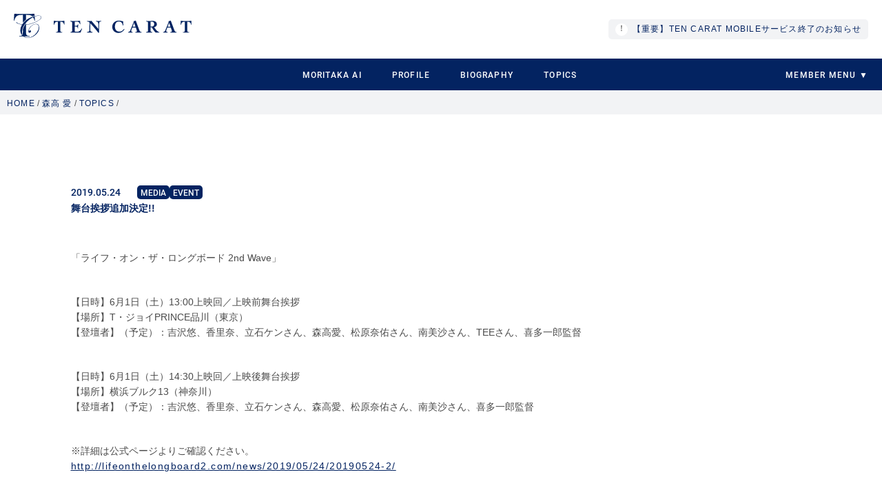

--- FILE ---
content_type: text/html
request_url: https://tencarat.com/talent/talent019/topics/detail.php?id=2220
body_size: 4197
content:

<input type="hidden" id="maxPage" value="" />

























<!DOCTYPE html>
<html lang="ja">

<head>
	<meta charset="UTF-8">
	<meta http-equiv="X-UA-Compatible" content="IE=edge">
	<meta name="format-detection" content="telephone=no,address=no,email=no">
	<meta name="viewport" content="width=device-width, initial-scale=1.0">

	<title>TOPICS | 森高 愛 | TEN CARAT MOBILE</title>


	<!-- facebookのOGPタグ -->
	<meta property="og:site_name" content="" />
	<meta property="og:url" content="" />
	<meta property="og:type" content="web" />
	<meta property="og:title" content="" />
	<meta property="og:description" content="TEN CARAT MOBILE" />
	<meta property="og:image" content="https://tencarat.com/_assets/img/ogpimage.jpg" />
	<meta property="fb:app_id" content="" />
	<meta property="og:locale" content="ja_JP" />

	<!-- twitterのOGPタグ -->
	<meta name="twitter:card" content="summary_large_image">
	<meta name="twitter:site" content="@nacchan_h0528" />
	<meta name="twitter:description" content="TEN CARAT MOBILE" />
	<meta name="twitter:image:src" content="https://tencarat.com/_assets/img/ogpimage.jpg" />

	<link rel="icon" href="/favicon.ico" type="image/x-icon" />
	<link rel="Shortcut Icon" type="img/x-icon" href="/favicon.ico" />
	<link rev="made" href="" />
	<link rel="apple-touch-icon" href="/_assets/img/apple-touch-icon.png" />

	<script src="https://kit.fontawesome.com/f4347ddf47.js" crossorigin="anonymous"></script>


	
	<link rel="stylesheet" href="/stylesheets/screen.css">
	<link rel="stylesheet" href="/_assets/css/app.css?25042401" />

</head>

<body class="preload ">
		<div id="splash">
	<div id="splash-logo"><img src="/_assets/img/logo_2.svg" alt="TEN CARAT"></div>
	<!--/splash--></div>
	<!-- <div class="splashbg"></div> -->

	<!-- header -->
	<header id="tenm-header" class="tenm-header">
		<div class="tenm-header--top">
			<div class="tenm-header--sitename">
				<h1><a href="/"><img src="/_assets/img/logo.svg" alt="TEN CARAT"></a></h1>
			</div>
			<!-- <p>
			森高 愛			</p> -->
						<div class="tenm-pc">
				<div class="tenm-header--news">
					<div id="ticker-roll" class="tenm-ticker">
						<ul>
							<!-- <li style="list-style-type: none;">
								<p><a href="/attention.php">なりすましにご注意下さい！！</a></p>
							</li>
							<li style="list-style-type: none;">
								<p><a href="/mailmagazine.php">メールマガジン再登録のお願い</a></p>
							</li> -->
							<!-- <li style="list-style-type: none;">
								<p><a href="/info2023-24.php">カスタマーサポート年末年始休業のお知らせ</a></p>
							</li> -->
							<!-- <li style="list-style-type: none;">
								<p><a href="/info2024gw.php">カスタマーサポートGW休業のお知らせ</a></p>
							</li> -->
							<!-- <li style="list-style-type: none;">
								<p><a href="/info.php">カスタマーサポート夏季休業のお知らせ</a></p>
							</li> -->
							<!-- <li style="list-style-type: none;">
								<p><a href="/info2024-25.php">カスタマーサポート年末年始休業のお知らせ</a></p>
							</li> -->
							<!-- <li style="list-style-type: none;">
								<p><a href="/info2025gw.php">カスタマーサポートGW休業のお知らせ</a></p>
							</li> -->
							<!-- <li style="list-style-type: none;">
								<p><a href="/info2025-26.php">カスタマーサポート年末年始休業のお知らせ</a></p>
							</li> -->
							<li style="list-style-type: none;">
								<p><a href="/info_close.php">【重要】TEN CARAT MOBILEサービス終了のお知らせ</a></p>
							</li>
							</ul>
					</div>
				</div>
			</div>
					</div>

		<div class="tenm-header--menu tenm-pc">
			<nav class="tenm-header--nav tenm-header--inner f-roboto--m">



				
					<ul>
						<li><a href="/talent/talent019/" class="">MORITAKA AI</a></li>
						<li><a href="/talent/talent019/#profile" class="">PROFILE</a></li>
						<li><a href="/talent/talent019/#biography-free" class="">BIOGRAPHY</a></li>
						<!-- <li><a href="/#blog-free" class="">BLOG</a></li> -->
						<li><a href="/talent/talent019/topics/" class="">TOPICS</a></li>
						<li class="tenm-header--navfc">
														<a class="tenm-link--toggle_switch">MEMBER MENU ▼</a>
							<div class="tenm-link--toggle_contents">
								<ul>
																		<li><a class="member" href="/talent/talent019/gallery/">GALLERY</a></li>
																											<li><a class="member" href="/talent/talent019/movie/">MOVIE</a></li>
																											<li><a class="member" href="/talent/talent019/diary/">BLOG</a></li>
																											<li><a class="member" href="/talent/talent019/wallpaper/">WALLPAPER</a></li>
																											<li><a class="member" href="/talent/talent019/fanmail/">FANMAIL</a></li>
																											<li><a class="member" href="/talent/talent019/staffdiary/">STAFF BLOG</a></li>
																		<li><a class="member" href="/mypage/">MYPAGE</a></li>

								</ul>
							</div>
							
						</li>
					</ul>
				



			</nav>
		</div>


		<div class="tenm-header--menu-sp tenm-sp">
			<div class="tenm-header--hamburger" id="js-menu">
				<div class="tenm-header--hamburgerIcon">
					<div>
						<span class="tenm-burger-1"></span>
						<span class="tenm-burger-2"></span>
						<p>MENU</p>
					</div>
				</div>
			</div>

			<nav class="tenm-header--nav tenm-header--inner f-roboto--m">
				<div class="tenm-fc--fcButton">
											<a href="/login.php" class="btn btn-join">新規会員登録 <span class="f-roboto--m">JOIN</span></a>
						<a href="/login.php" class="btn btn-login">すでに会員の方はこちら <span class="f-roboto--m">LOGIN</span></a>
									</div>

				
					<ul class="tenm-header--navFree">
						<li><a href="/talent/talent019/" class="">MORITAKA AI</a></li>
						<li><a href="/talent/talent019/#profile" class="">PROFILE</a></li>
						<li><a href="/talent/talent019/#biography-free" class="">BIOGRAPHY</a></li>
						<!-- <li><a href="/#blog-free" class="">BLOG</a></li> -->
						<li><a href="/talent/talent019/news/" class="">TOPICS</a></li>
					</ul>
										<ul class="tenm-header--navMember">
												<li><a class="member" href="/talent/talent019/gallery/">GALLERY</a></li>
																		<li><a class="member" href="/talent/talent019/movie/">MOVIE</a></li>
																		<li><a class="member" href="/talent/talent019/diary/">BLOG</a></li>
																		<li><a class="member" href="/talent/talent019/wallpaper/">WALLPAPER</a></li>
																		<li><a class="member" href="/talent/talent019/fanmail/">FANMAIL</a></li>
																		<li><a class="member" href="/talent/talent019/staffdiary/">STAFF BLOG</a></li>
						
						<!-- <li><a class="member" href="/mypage/">MYPAGE</a></li> -->
					</ul>
					
												<div class="tenm-header--news mt-30">
					<div id="ticker-roll3" class="tenm-ticker tenm-ticker2">
						<ul>
							<!-- <li style="list-style-type: none;">
								<p><a href="/attention.php">なりすましにご注意下さい！！</a></p>
							</li>
							<li style="list-style-type: none;">
								<p><a href="/mailmagazine.php">メールマガジン再登録のお願い</a></p>
							</li> -->
							<!-- <li style="list-style-type: none;">
								<p><a href="info2023-24.php">カスタマーサポート年末年始<br>休業のお知らせ</a></p>
							</li> -->
							<!-- <li style="list-style-type: none;">
								<p><a href="/info2024gw.php">カスタマーサポートGW休業のお知らせ</a></p>
							</li> -->
							<!-- <li style="list-style-type: none;">
								<p><a href="/info.php">カスタマーサポート夏季休業のお知らせ</a></p>
							</li> -->
							<!-- <li style="list-style-type: none;">
								<p><a href="/info2024-25.php">カスタマーサポート年末年始休業のお知らせ</a></p>
							</li> -->
							<li style="list-style-type: none;">
								<p><a href="/info2025gw.php">カスタマーサポートGW休業のお知らせ</a></p>
							</li>
							</ul>
					</div>
				</div>
							</nav>
		</div>
	</header>

	<!-- header end -->

			<nav class="breadcrumblist">
			<ul class="breadcrumb__list" itemscope itemtype="https://schema.org/BreadcrumbList">
									<li class="breadcrumb__item" itemprop="itemListElement" itemscope itemtype="https://schema.org/ListItem">
													<a itemprop="item" href="/"><span itemprop="name">HOME</span></a> /
												<meta itemprop="position" content="1" />
					</li>
									<li class="breadcrumb__item" itemprop="itemListElement" itemscope itemtype="https://schema.org/ListItem">
													<a itemprop="item" href="../"><span itemprop="name">森高 愛</span></a> /
												<meta itemprop="position" content="2" />
					</li>
									<li class="breadcrumb__item" itemprop="itemListElement" itemscope itemtype="https://schema.org/ListItem">
													<a itemprop="item" href="./"><span itemprop="name">TOPICS</span></a> /
												<meta itemprop="position" content="3" />
					</li>
							</ul>
		</nav>
		<!-- <nav class="breadcrumblist">
<ul class="breadcrumb__list" itemscope itemtype="https://schema.org/BreadcrumbList">
  <li class="breadcrumb__item" itemprop="itemListElement" itemscope itemtype="https://schema.org/ListItem">
    <a itemprop="item" href="/"><span  itemprop="name">HOME</span></a>
    <meta itemprop="position" content="1" />
  </li>
  <li class="breadcrumb__item" itemprop="itemListElement" itemscope itemtype="https://schema.org/ListItem">
    <a itemprop="item" href="../"><span itemprop="name"></span></a>
    <meta itemprop="position" content="2" />
  </li> 
  <li class="breadcrumb__item" itemprop="itemListElement" itemscope itemtype="https://schema.org/ListItem">
    <a itemprop="item" href="../../"><span itemprop="name">/ 森高 愛</span></a>
    <meta itemprop="position" content="3" />
  </li>
  <li class="breadcrumb__item" itemprop="itemListElement" itemscope itemtype="https://schema.org/ListItem">
    <a itemprop="item" href="../../../"><span itemprop="name"></span></a>
    <meta itemprop="position" content="4" />
  </li>
  <li class="breadcrumb__item" itemprop="itemListElement" itemscope itemtype="https://schema.org/ListItem">
    <a itemprop="item" href="../../../"><span itemprop="name"></span></a>
    <meta itemprop="position" content="5" />
  </li>
  <li class="breadcrumb__item" itemprop="itemListElement" itemscope itemtype="https://schema.org/ListItem">
    <a itemprop="item" href="../../../"><span itemprop="name"></span></a>
    <meta itemprop="position" content="6" />
  </li>
  <li class="breadcrumb__item"></li>
</ul>

</nav> -->

	

<link rel="stylesheet" href="../../assets/template002/stylesheets/style.css">

<!-- <nav class="breadcrumblist">

<ul class="breadcrumb__list" itemscope itemtype="https://schema.org/BreadcrumbList">
  <li class="breadcrumb__item" itemprop="itemListElement" itemscope itemtype="https://schema.org/ListItem">
    <a itemprop="item" href="/"><span  itemprop="name">HOME</span></a>
    <meta itemprop="position" content="1" />
  </li>
  <li class="breadcrumb__item" itemprop="itemListElement" itemscope itemtype="https://schema.org/ListItem">
    <a itemprop="item" href="../"><span itemprop="name">森高 愛</span></a>
    <meta itemprop="position" content="2" />
  </li>
  <li class="breadcrumb__item" itemprop="itemListElement" itemscope itemtype="https://schema.org/ListItem">
    <a itemprop="item" href="./"><span itemprop="name"></span></a>
    <meta itemprop="position" content="3" />
  </li>
  <li class="breadcrumb__item"></li>
</ul>

</nav> -->



<div id="luxy" data-speed-y="5" data-offset="-50">
  <!-- talent header start -->
  <!-- <aside class="tenm-talent--header">
            <div class="tenm-talent--headerName tenm-cmn-inner">
                    <nav class="breadcrumblist">
                        <ul>
                            <li><a href="../" class="">森高 愛</a></li>
                        </ul>
                    </nav>
            </div>
        </aside> -->
  <!-- talent header end -->

  <main class="tenm-main">
    <article class="tenm-wrap tenm-article">


      <!-- topics start -->
      <section class="tenm-topics fadeIn">
        <div class="tenm-detail tenm-cmn-inner">
          <!-- <div class="tenm-detail--head">
                            <time class="deta">2021.XX.XX</time><span class="name">深川麻衣</span>
                            <p class="text">「Ground Y ☓ Hayato Isomura Digital Art Collection」出演!!</p>
                        </div> -->
          <div class="tenm-detail--content">
            <div class="tenm-detail--head">
  <time class="deta">2019.05.24</time>
  <span class="name f-roboto--m">MEDIA</span><span class="name f-roboto--m">EVENT</span>  <p class="text">舞台挨拶追加決定!!</p>
</div>
<div class="tenm-detail--content">

  <p>「ライフ・オン・ザ・ロングボード 2nd Wave」</p>
<p>&nbsp;</p>
<p>【日時】6月1日（土）13:00上映回／上映前舞台挨拶<br />【場所】T・ジョイPRINCE品川（東京）<br />【登壇者】（予定）：吉沢悠、香里奈、立石ケンさん、森高愛、松原奈佑さん、南美沙さん、TEEさん、喜多一郎監督</p>
<p>&nbsp;</p>
<p>【日時】6月1日（土）14:30上映回／上映後舞台挨拶<br />【場所】横浜ブルク13（神奈川）<br />【登壇者】（予定）：吉沢悠、香里奈、立石ケンさん、森高愛、松原奈佑さん、南美沙さん、喜多一郎監督</p>
<p>&nbsp;</p>
<p>※詳細は公式ページよりご確認ください。<br /><a href="http://lifeonthelongboard2.com/news/2019/05/24/20190524-2/">http://lifeonthelongboard2.com/news/2019/05/24/20190524-2/</a></p></div>
          </div>
        </div>

        <div class="align-center">
          <a href="./" class="btn btn-more">LIST</a>        </div>
      </section>
      <!-- topics end -->


    </article>
  </main>
</div>


<footer class="tenm-footer">
    <div class="tenm-footer--top tenm-footer--inner">
        
        <ul class="tenm-footer--topmenu f-roboto--m">
            <li><a href="/">TOP</a></li>
            <li><a href="/talent/">TALENT LIST</a></li>
            <li><a href="/news/">NEWS</a></li>
        </ul>
        <ul class="tenm-footer--topfcmenu f-roboto--m">
            <li class="tenm-footer--topfcmenuTitle">MEMBER MENU</li>
            <li><a href="/mypage/">MYPAGE</a></li>
            <li><a href="/wallpaper/">CALLENDAR</a></li>
            <li><a href="/gallery/">GALLERY</a></li>
            <li><a href="/diary/">BLOG</a></li>
            <li><a href="/staffblog/">STAFF BLOG</a></li>
            <li><a href="/movie/">MOVIE</a></li>
            <li><a href="/fanmail/">FANMAIL</a></li>
        </ul>

        <div class="tenm-footer--logo">
            <a href="/"><img src="/_assets/img/logo_2.svg" alt="TEN CARAT"></a>
        </div>
        <p class="tenm-footer--copy f-roboto--m">掲載されている全てのコンテンツの無断転載を禁じます。<br>&copy; TEN CARAT All Rights Reserved.<br> powered by <a href="https://etb-rights.com" target="_blank">ETB RIGHTS</a></p>
        
    </div>
    <div class="tenm-footer--bottom">
        <ul class="tenm-footer--bottommenu tenm-footer--inner">
            <li><a href="/login.php">会員登録</a></li>
            <li><a href="/mypage/">マイページ</a></li>
            <li><a href="/kiyaku.php">利用規約</a></li>
            <li><a href="/faq/">よくある質問/お問合せ</a></li>
            <li><a href="/device.php">対応端末一覧</a></li>
            <li><a href="/login.php?for=cancel">会員退会</a></li>
        </ul>
    </div>
    
</footer>



<script src="https://cdnjs.cloudflare.com/ajax/libs/jquery/3.5.1/jquery.min.js"></script>
<script src="https://cdnjs.cloudflare.com/ajax/libs/underscore.js/1.13.2/underscore-min.js" integrity="sha512-anTuWy6G+usqNI0z/BduDtGWMZLGieuJffU89wUU7zwY/JhmDzFrfIZFA3PY7CEX4qxmn3QXRoXysk6NBh5muQ==" crossorigin="anonymous" referrerpolicy="no-referrer"></script>
<script src="https://cdnjs.cloudflare.com/ajax/libs/slick-carousel/1.9.0/slick.min.js"></script>
<script src="https://cdnjs.cloudflare.com/ajax/libs/remodal/1.1.1/remodal.min.js" integrity="sha512-a/KwXZUMuN0N2aqT/nuvYp6mg1zKg8OfvovbIlh4ByLw+BJ4sDrJwQM/iSOd567gx+yS0pQixA4EnxBlHgrL6A==" crossorigin="anonymous"></script>
<script src="/_assets/js/libs/jquery.simpleTicker.min.js"></script>
<script src="/_assets/js/libs/luxy.min.js"></script>
<script src="/_assets/js/jPages/jPages.min.js"></script>
<script src="/_assets/js/libs/jquery.bxslider.min.js"></script>
<script src="/_assets/js/app.js?20220817"></script>



<script>
  (function(i,s,o,g,r,a,m){i['GoogleAnalyticsObject']=r;i[r]=i[r]||function(){
  (i[r].q=i[r].q||[]).push(arguments)},i[r].l=1*new Date();a=s.createElement(o),
  m=s.getElementsByTagName(o)[0];a.async=1;a.src=g;m.parentNode.insertBefore(a,m)
  })(window,document,'script','//www.google-analytics.com/analytics.js','ga');

  ga('create', 'UA-41706400-29', 'auto');
  ga('send', 'pageview');

</script>


</body>

</html>